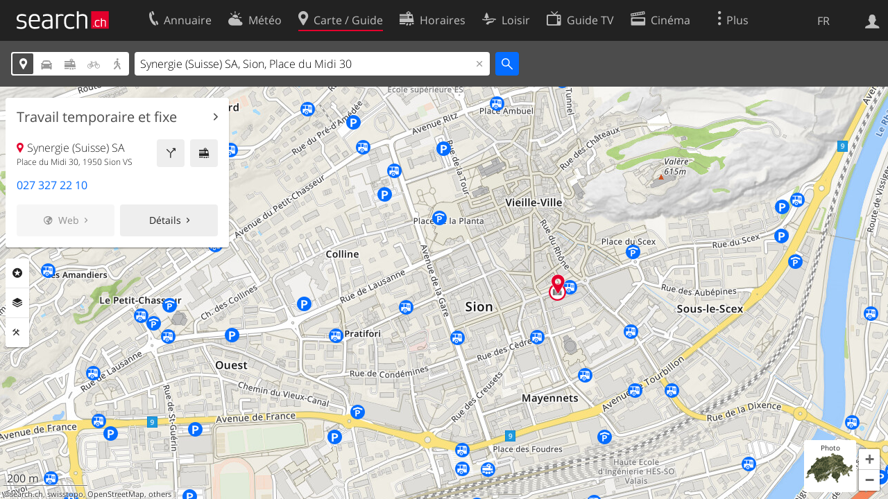

--- FILE ---
content_type: text/html; charset=utf-8
request_url: https://search.ch/map/Synergie-Suisse-SA,Sion,Place-du-Midi-30.fr.html
body_size: 9422
content:
<!DOCTYPE html>
<html lang="fr" class="no-js ua-os-mac">
<head><meta http-equiv="Content-Type" content="text/html; charset=utf-8">
<meta name="description" content="La carte interactive de la Suisse">
<link rel="shortcut icon" href="//search.ch/lib/favicon.ico?c=3">
<title>Carte suisse et guide routier - search.ch</title>
<script>document.documentElement.className = document.documentElement.className.replace(/(^|\s)no-js(\s|$)/, '$1js$2');</script>
<link rel="stylesheet" href="//search.ch/lib/itjs/?files=fonts.css,searchlib.css,jquery.fancybox.css,searchlib-full.css&amp;c=783148ac4a">
<link rel="stylesheet" href="/map/itjs/?files=leaflet.css,map.css,route-svg.css,jquery-ui.css,map-full.css,oev.css,oev-full.css&amp;c=b700ced4ce">
<meta name="viewport" content="initial-scale=1.0, user-scalable=0, width=device-width, minimal-ui=1, viewport-fit=cover">
<meta name="apple-mobile-web-app-title" content="Carte suisse et guide routier">
<meta name="theme-color" content="#000">
<meta name="google-adsense-account" content="ca-pub-3914417089986499">
<meta name="referrer" content="origin-when-cross-origin">
<link rel="apple-touch-icon-precomposed" href="//search.ch/lib/images/touch/map.png">
<meta name="msapplication-TileImage" content="//search.ch/lib/images/touch/map.png">
<meta name="msapplication-TileColor" content="#e4002c">
<link title="Carte suisse et guide routier" type="application/opensearchdescription+xml" rel="search" href="/map/opensearch.fr.xml">
<link rel="alternate" hreflang="x-default" title=" " href="https://search.ch/map/Synergie-Suisse-SA,Sion,Place-du-Midi-30">
<link rel="alternate" hreflang="fr" title="fr" href="https://search.ch/map/Synergie-Suisse-SA,Sion,Place-du-Midi-30.fr.html">
<link rel="alternate" hreflang="it" title="it" href="https://search.ch/map/Synergie-Suisse-SA,Sion,Place-du-Midi-30.it.html">
<link rel="alternate" hreflang="en" title="en" href="https://search.ch/map/Synergie-Suisse-SA,Sion,Place-du-Midi-30.en.html">
<script>window.dataLayer=[{"PageType":"Map","platform":"web","LoginType":"Visitor","Slot":"map","PageLanguage":"fr"}];</script>
<script>window.kameleoonQueue = window.kameleoonQueue || [];</script>
<script src="https://hm236qt78z.kameleoon.io/kameleoon.js" async fetchpriority="high"></script>
<meta property="og:image" content="//search.ch/map/chmap.jpg?base=7.3613289890892,46.231359686285&amp;layer=sym,fg,pois,copy,circle&amp;w=300&amp;h=300&amp;zoom=15&amp;poi=bergbahn,haltestelle,parking,viasuisse,zug&amp;tel_iquery=Synergie+(Suisse)+SA,+Sion,+Place+du+Midi+30&amp;pos=594035.33771678,119993.86020376">
<meta property="og:image:url" content="//search.ch/map/chmap.jpg?base=7.3613289890892,46.231359686285&amp;layer=sym,fg,pois,copy,circle&amp;w=300&amp;h=300&amp;zoom=15&amp;poi=bergbahn,haltestelle,parking,viasuisse,zug&amp;tel_iquery=Synergie+(Suisse)+SA,+Sion,+Place+du+Midi+30&amp;pos=594035.33771678,119993.86020376">
<meta property="og:image:width" content="300">
<meta property="og:image:height" content="300">
<meta property="og:image:type" content="image/jpeg">
</head>
<body class="sl-lang-fr ux-audit ua-os-mac ua-chrome fullscreen sl-service-map sl-service-map-mapresults"><div style="position:absolute"><noscript><img class="audit" alt="" style="width:0; height:0; border:0; padding:0" src="//search.ch/audit/NCP/map/fr/mapresults"></noscript><script>(new Image()).src = '//search.ch/audit/NCP/map/fr/mapresults?d=' + Math.random()</script>
</div>
<div><img class="sl-printonly sl-logo-print" alt="search.ch" src="//search.ch/lib/images/search-logo-print.svg?c=ae4bf65605"><div class="sl-nav-container sl-screenonly"><div class="sl-nav"><div class="sl-nav-inner"><a href="//search.ch/index.fr.html" title="Page d'accueil"><div id="sl-logo" class="sl-logo left"></div>
</a><div class="sl-login-container sl-form" id="sl-profile-badge-container"><a class="sl-profile-badge" href="#sl-login" title="Connexion"><span class="sl-icon-monospace sl-icon-profile"></span></a></div>
<div id="sl-language-selector" class="sl-language-selector-desktop"><div class="sl-language-list"><a href="//search.ch/map/Synergie-Suisse-SA,Sion,Place-du-Midi-30" class="sl_state_link">DE</a><a href="//search.ch/map/Synergie-Suisse-SA,Sion,Place-du-Midi-30.fr.html" class="sl_state_link sl-is-active">FR</a><a href="//search.ch/map/Synergie-Suisse-SA,Sion,Place-du-Midi-30.it.html" class="sl_state_link">IT</a><a href="//search.ch/map/Synergie-Suisse-SA,Sion,Place-du-Midi-30.en.html" class="sl_state_link">EN</a></div>
</div>
<ul class="sl-nav-items-container"><li class="sl-nav-item" data-moveable title="Annuaire suisse"><a id="sl-menu-link-tel" class="sl-menu-link sl-vertical-center" href="//search.ch/tel/index.fr.html"><span class="sl-icon-monospace sl-icon-service-tel"></span><span class="sl-menu-title">Annuaire</span></a></li><li class="sl-nav-item" data-moveable title=""><a id="sl-menu-link-meteo" class="sl-menu-link sl-vertical-center" href="//search.ch/meteo/index.fr.html"><span class="sl-icon-monospace sl-icon-service-meteo"></span><span class="sl-menu-title">Météo</span></a></li><li class="sl-nav-item sl-menu-active" data-moveable title="Carte suisse et guide routier"><a id="sl-menu-link-map" class="sl-menu-link sl-vertical-center" href="//search.ch/map/index.fr.html"><span class="sl-icon-monospace sl-icon-service-map"></span><span class="sl-menu-title">Carte / Guide</span></a></li><li class="sl-nav-item" data-moveable title="Horaires avec les transports publics"><a id="sl-menu-link-oev" class="sl-menu-link sl-vertical-center" href="//search.ch/horaire/index.fr.html"><span class="sl-icon-monospace sl-icon-service-oev"></span><span class="sl-menu-title">Horaires</span></a></li><li class="sl-nav-item" data-moveable title="Loisir"><a id="sl-menu-link-freizeit" class="sl-menu-link sl-vertical-center" href="//search.ch/loisir/index.fr.html"><span class="sl-icon-monospace sl-icon-service-freizeit"></span><span class="sl-menu-title">Loisir</span></a></li><li class="sl-nav-item" data-moveable title="Programme TV"><a id="sl-menu-link-tv" class="sl-menu-link sl-vertical-center" href="//search.ch/tv/index.fr.html"><span class="sl-icon-monospace sl-icon-service-tv"></span><span class="sl-menu-title">Guide TV</span></a></li><li class="sl-nav-item" data-moveable title="Actualité cinéma"><a id="sl-menu-link-kino" class="sl-menu-link sl-vertical-center" href="//search.ch/cine/index.fr.html"><span class="sl-icon-monospace sl-icon-service-kino"></span><span class="sl-menu-title">Cinéma</span></a></li><li class="sl-nav-item" data-moveable title="Rapport de neige pour plus de 200 stations de ski de Suisse"><a id="sl-menu-link-meteo/snow" class="sl-menu-link sl-vertical-center" href="//search.ch/meteo/snow.fr.html"><span class="sl-icon-monospace sl-icon-service-snow"></span><span class="sl-menu-title">Neige</span></a></li><li class="sl-nav-item" data-moveable title="Recherche du Web"><a id="sl-menu-link-web" class="sl-menu-link sl-vertical-center" href="//search.ch/web/index.fr.html"><span class="sl-icon-monospace sl-icon-service-web"></span><span class="sl-menu-title">Web</span></a></li><li class="sl-nav-item" data-moveable title=""><a id="sl-menu-link-app" class="sl-menu-link sl-vertical-center" href="//search.ch/app/index.fr.html"><span class="sl-icon-monospace sl-icon-service-app"></span><span class="sl-menu-title">Apps</span></a></li><li class="sl-nav-item"><a id="sl-more-link" class="sl-menu-link sl-vertical-center" href="#sl-flyout-menu"><span class="sl-icon-monospace sl-icon-more"></span><span class="sl-menu-title">Plus</span></a></li></ul>
<div id="sl-login" class="sl-login-container sl-form"><form method="post" action="//login.search.ch/login.fr.html"><ul class="sl-floatlist"><li class="sl-floatlist-newline spacer"><a class="sl-text-link" href="//login.search.ch/settings/services.fr.html?f=https%3A%2F%2Fsearch.ch%2Fmap%2FSynergie-Suisse-SA,Sion,Place-du-Midi-30.fr.html"><span>Données personnelles »</span></a></li>
<li class="sl-floatlist-newline sl-readtext">Connexion:</li>
<li class="sl-login-input"><input type="text" placeholder="Nom d'utilisateur" name="LoginName" tabindex="1"><div class="sl-form-row-field-action-right sl-icon-clear" style="display:none"></div>
</li>
<li class="sl-login-input"><input type="password" placeholder="Mot de passe" name="Password" tabindex="1"><input type="hidden" name="Token" value="03fdb8ee957f8a184637ba71aa1e3b0e"><div class="sl-form-row-field-action-right sl-icon-clear" style="display:none"></div>
</li>
<li class="sl-floatlist-newline spacer"><input type="hidden" name="f" value="https://search.ch/map/Synergie-Suisse-SA,Sion,Place-du-Midi-30.fr.html"><input type="submit" class="" value="OK" tabindex="1"></li>
<li><a class="sl-text-link" href="//login.search.ch/register.fr.html?f=https%3A%2F%2Fsearch.ch%2Fmap%2FSynergie-Suisse-SA,Sion,Place-du-Midi-30.fr.html"><span>Enregistrer</span></a></li>
<li class="sl-floatlist-newline spacer"><a class="sl-text-link" href="//login.search.ch/forgotpassword.fr.html?f=https%3A%2F%2Fsearch.ch%2Fmap%2FSynergie-Suisse-SA,Sion,Place-du-Midi-30.fr.html"><span>Oublié le mot de passe</span></a></li>
<li class="sl-floatlist-newline sl-readtext">ou</li>
<li class="sl-floatlist-newline socialbutton"><a rel="nofollow" class="sl-sociallogin-localch sl-text-link sl-button" href="//login.search.ch/login/localch.fr.html?f=https%3A%2F%2Fsearch.ch%2Fmap%2FSynergie-Suisse-SA,Sion,Place-du-Midi-30.fr.html&amp;mode=login&amp;nonce=1768996940g7e51bfcc19811beda43e27b24837a09eg843ffcf95a8bc46a22ccbd631d3dcec9602a411a861d187549f8940b190e10fag0ca9073403ff3dc5a0fcc0e3dadb4a94" data-state="{&quot;forward_url&quot;:&quot;https:\/\/search.ch\/map\/Synergie-Suisse-SA,Sion,Place-du-Midi-30.fr.html&quot;,&quot;mode&quot;:&quot;login&quot;}" data-nonce="1768996940g7e51bfcc19811beda43e27b24837a09eg843ffcf95a8bc46a22ccbd631d3dcec9602a411a861d187549f8940b190e10fag0ca9073403ff3dc5a0fcc0e3dadb4a94"><img class="sl-share-icon" src="//search.ch/lib/images/social/localch.svg?c=141c7389a2" alt=""><span>Connecter avec local.ch</span></a></li>
<li class="sl-floatlist-newline socialbutton"><a rel="nofollow" class="sl-sociallogin-apple sl-text-link sl-button" href="//login.search.ch/login/apple.fr.html?f=https%3A%2F%2Fsearch.ch%2Fmap%2FSynergie-Suisse-SA,Sion,Place-du-Midi-30.fr.html&amp;mode=login&amp;nonce=1768996940g7e51bfcc19811beda43e27b24837a09eg843ffcf95a8bc46a22ccbd631d3dcec9602a411a861d187549f8940b190e10fag0ca9073403ff3dc5a0fcc0e3dadb4a94" data-state="{&quot;forward_url&quot;:&quot;https:\/\/search.ch\/map\/Synergie-Suisse-SA,Sion,Place-du-Midi-30.fr.html&quot;,&quot;mode&quot;:&quot;login&quot;}" data-nonce="1768996940g7e51bfcc19811beda43e27b24837a09eg843ffcf95a8bc46a22ccbd631d3dcec9602a411a861d187549f8940b190e10fag0ca9073403ff3dc5a0fcc0e3dadb4a94"><img class="sl-share-icon" src="//search.ch/lib/images/social/apple.svg?c=ef7e622b8b" alt=""><span>Connecter avec Apple</span></a></li>
<li class="sl-floatlist-newline socialbutton"><a rel="nofollow" class="sl-sociallogin-facebook sl-text-link sl-button" href="//login.search.ch/login/facebook.fr.html?f=https%3A%2F%2Fsearch.ch%2Fmap%2FSynergie-Suisse-SA,Sion,Place-du-Midi-30.fr.html&amp;mode=login&amp;nonce=1768996940g7e51bfcc19811beda43e27b24837a09eg843ffcf95a8bc46a22ccbd631d3dcec9602a411a861d187549f8940b190e10fag0ca9073403ff3dc5a0fcc0e3dadb4a94" data-state="{&quot;forward_url&quot;:&quot;https:\/\/search.ch\/map\/Synergie-Suisse-SA,Sion,Place-du-Midi-30.fr.html&quot;,&quot;mode&quot;:&quot;login&quot;}" data-nonce="1768996940g7e51bfcc19811beda43e27b24837a09eg843ffcf95a8bc46a22ccbd631d3dcec9602a411a861d187549f8940b190e10fag0ca9073403ff3dc5a0fcc0e3dadb4a94"><img class="sl-share-icon" src="//search.ch/lib/images/social/facebook.svg?c=f912f2fa26" alt=""><span>Connecter avec Facebook</span></a></li>
<li class="sl-floatlist-newline socialbutton"><a rel="nofollow" class="sl-sociallogin-google sl-text-link sl-button" href="//login.search.ch/login/google.fr.html?f=https%3A%2F%2Fsearch.ch%2Fmap%2FSynergie-Suisse-SA,Sion,Place-du-Midi-30.fr.html&amp;mode=login&amp;nonce=1768996940g7e51bfcc19811beda43e27b24837a09eg843ffcf95a8bc46a22ccbd631d3dcec9602a411a861d187549f8940b190e10fag0ca9073403ff3dc5a0fcc0e3dadb4a94" data-state="{&quot;forward_url&quot;:&quot;https:\/\/search.ch\/map\/Synergie-Suisse-SA,Sion,Place-du-Midi-30.fr.html&quot;,&quot;mode&quot;:&quot;login&quot;}" data-nonce="1768996940g7e51bfcc19811beda43e27b24837a09eg843ffcf95a8bc46a22ccbd631d3dcec9602a411a861d187549f8940b190e10fag0ca9073403ff3dc5a0fcc0e3dadb4a94"><img class="sl-share-icon" src="//search.ch/lib/images/social/google.svg?c=5ea4cb398a" alt=""><span>Connecter avec Google</span></a></li>
<li class="sl-floatlist-newline socialbutton"><a rel="nofollow" class="sl-sociallogin-linkedin sl-text-link sl-button" href="//login.search.ch/login/linkedin.fr.html?f=https%3A%2F%2Fsearch.ch%2Fmap%2FSynergie-Suisse-SA,Sion,Place-du-Midi-30.fr.html&amp;mode=login&amp;nonce=1768996940g7e51bfcc19811beda43e27b24837a09eg843ffcf95a8bc46a22ccbd631d3dcec9602a411a861d187549f8940b190e10fag0ca9073403ff3dc5a0fcc0e3dadb4a94" data-state="{&quot;forward_url&quot;:&quot;https:\/\/search.ch\/map\/Synergie-Suisse-SA,Sion,Place-du-Midi-30.fr.html&quot;,&quot;mode&quot;:&quot;login&quot;}" data-nonce="1768996940g7e51bfcc19811beda43e27b24837a09eg843ffcf95a8bc46a22ccbd631d3dcec9602a411a861d187549f8940b190e10fag0ca9073403ff3dc5a0fcc0e3dadb4a94"><img class="sl-share-icon" src="//search.ch/lib/images/social/linkedin.svg?c=c1b8d81f93" alt=""><span>Connecter avec LinkedIn</span></a></li>
<li class="sl-floatlist-newline sl-readtext sl-smaller">Veuillez noter que notre nouvelle déclaration relative à la <a href="//search.ch/privacy.fr.html">protection des données</a> ainsi que nos <a href="//search.ch/terms.fr.html">conditions d'utilisation</a> modifiées sont applicables.</li>
</ul>
</form>
</div>
</div>
</div>
<div id="sl-service-form-container" class="sl-screenonly"><div class="sl-service-form"><div id="map-form-mode" class="sl-toggle sl-icon-font"><div class="sl-toggle-thumb" style="width:20%; left:0%"></div>
<div data-id="a" data-value="map" title="Localité" style="left:0%; width:20%" class="sl-toggle-option sl-toggle-a sl-is-on"><a onclick="return false" tabindex="1" href="/map/Synergie-Suisse-SA,Sion,Place-du-Midi-30.fr.html"></a></div>
<div data-id="b" data-value="car" title="Route: En voiture" style="left:20%; width:20%" class="sl-toggle-option sl-toggle-b"><a onclick="return false" tabindex="1" href="/map/Synergie-Suisse-SA,Sion,Place-du-Midi-30.fr.html?mode=car"></a></div>
<div data-id="c" data-value="oev" title="Route: Avec transports publics" style="left:40%; width:20%" class="sl-toggle-option sl-toggle-c"><a onclick="return false" tabindex="1" href="/map/Synergie-Suisse-SA,Sion,Place-du-Midi-30.fr.html?mode=oev"></a></div>
<div class="map-bicycle-help sl-toggle-option sl-toggle-d" data-id="d" data-value="bicycle" title="Route: En vélo" style="left:60%; width:20%"><a onclick="return false" tabindex="1" href="/map/Synergie-Suisse-SA,Sion,Place-du-Midi-30.fr.html?mode=bicycle"></a></div>
<div data-id="e" data-value="pedestrian" title="Route: A pieds" style="left:80%; width:20%" class="sl-toggle-option sl-toggle-e"><a onclick="return false" tabindex="1" href="/map/Synergie-Suisse-SA,Sion,Place-du-Midi-30.fr.html?mode=pedestrian"></a></div>
<input type="hidden" name="mode" value="map"></div>
<form id="map_form" class="map-toggle-form " action="/map/index.fr.html"><input class="sl-time-input" type="hidden" name="time"><input class="sl-date-input" type="hidden" name="date"><input type="hidden" name="time_type"><input type="hidden" name="from"><div class="sl-form-row-field"><input id="map-address" name="q" value="Synergie (Suisse) SA, Sion, Place du Midi 30" type="text" placeholder="Adresse" tabindex="1"><div class="sl-form-row-field-action-right sl-icon-clear" style="display:none"></div>
<div id="map-address-completion"></div>
</div>
<input class="sl-icon-font" type="submit" value="" tabindex="1"><div style="clear:both"></div>
<input class="input-poi" type="hidden" name="poi"><input class="input-layer" type="hidden" name="layer"><input class="input-near" type="hidden" name="near" value="594036,119994"><input class="input-bbox" type="hidden" name="bbox"></form>
<form id="car_form" class="map-toggle-form map-route-form sl-is-hidden" action="/map/index.fr.html"><input class="sl-time-input" type="hidden" name="time"><input class="sl-date-input" type="hidden" name="date"><input type="hidden" name="time_type"><div><div class="sl-route-form"><div class="sl-form-row"><div class="sl-form-row-field"><input class="sl-form-row-field-action-tail sl-route-from sl-route-input" id="car-from" name="from" placeholder="De" type="text" tabindex="1"><div class="sl-form-row-field-action-right sl-icon-clear" style="display:none"></div>
</div>
<a class="sl-form-row-action sl-icon-oev-dirswitch-horizontal sl-dirswitch" title="Sens inverse" href="#"></a><div class="sl-form-row-field"><input class="sl-form-row-field-action-tail sl-route-to sl-route-input" id="car-to" name="to" value="Synergie (Suisse) SA, Sion, Place du Midi 30" placeholder="À" type="text" tabindex="1"><div class="sl-form-row-field-action-right sl-icon-clear" style="display:none"></div>
</div>
<a class="sl-form-row-action sl-icon-plus" href="#" title="Entrer point de passage"> Via</a><input class="sl-icon-font left" type="submit" value="" tabindex="1"><input class="input-poi" type="hidden" name="poi"><input class="input-layer" type="hidden" name="layer"><div style="clear:both"></div>
</div>
<div class="sl-route-via-prototype"><div class="sl-form-row"><div class="sl-form-row-field"><input class="sl-form-row-field-action-tail sl-route-via" id="car-via-0" name="via[]" disabled="disabled" type="text" tabindex="1"><div class="sl-form-row-field-action-right sl-icon-clear" style="display:none"></div>
<div class="sl-label-inside">Via:</div>
</div>
<a class="sl-form-row-action sl-icon-close" href="#"></a></div>
</div>
<div style="clear:both"></div>
<div style="padding-top:0.3125em" class="sl-form-row sl-form-row-checkbox"><label><input type="checkbox" class="sl-checkbox" name="avoidhighways" tabindex="1">Éviter les autoroutes</label></div>
</div>
<input type="hidden" name="mode" value="car"><div style="clear:both"></div>
</div>
</form>
<form id="pedestrian_form" class="map-toggle-form map-route-form sl-is-hidden" action="/map/index.fr.html"><input class="sl-time-input" type="hidden" name="time"><input class="sl-date-input" type="hidden" name="date"><input type="hidden" name="time_type"><div><div class="sl-route-form"><div class="sl-form-row"><div class="sl-form-row-field"><input class="sl-form-row-field-action-tail sl-route-from sl-route-input" id="pedestrian-from" name="from" placeholder="De" type="text" tabindex="1"><div class="sl-form-row-field-action-right sl-icon-clear" style="display:none"></div>
</div>
<a class="sl-form-row-action sl-icon-oev-dirswitch-horizontal sl-dirswitch" title="Sens inverse" href="#"></a><div class="sl-form-row-field"><input class="sl-form-row-field-action-tail sl-route-to sl-route-input" id="pedestrian-to" name="to" value="Synergie (Suisse) SA, Sion, Place du Midi 30" placeholder="À" type="text" tabindex="1"><div class="sl-form-row-field-action-right sl-icon-clear" style="display:none"></div>
</div>
<a class="sl-form-row-action sl-icon-plus" href="#" title="Entrer point de passage"> Via</a><input class="sl-icon-font left" type="submit" value="" tabindex="1"><input class="input-poi" type="hidden" name="poi"><input class="input-layer" type="hidden" name="layer"><div style="clear:both"></div>
</div>
<div class="sl-route-via-prototype"><div class="sl-form-row"><div class="sl-form-row-field"><input class="sl-form-row-field-action-tail sl-route-via" id="pedestrian-via-0" name="via[]" disabled="disabled" type="text" tabindex="1"><div class="sl-form-row-field-action-right sl-icon-clear" style="display:none"></div>
<div class="sl-label-inside">Via:</div>
</div>
<a class="sl-form-row-action sl-icon-close" href="#"></a></div>
</div>
<div style="clear:both"></div>
</div>
<input type="hidden" name="mode" value="pedestrian"><div style="clear:both"></div>
</div>
</form>
<form id="bicycle_form" class="map-toggle-form map-route-form sl-is-hidden" action="/map/index.fr.html"><input class="sl-time-input" type="hidden" name="time"><input class="sl-date-input" type="hidden" name="date"><input type="hidden" name="time_type"><div><div class="sl-route-form"><div class="sl-form-row"><div class="sl-form-row-field"><input class="sl-form-row-field-action-tail sl-route-from sl-route-input" id="bicycle-from" name="from" placeholder="De" type="text" tabindex="1"><div class="sl-form-row-field-action-right sl-icon-clear" style="display:none"></div>
</div>
<a class="sl-form-row-action sl-icon-oev-dirswitch-horizontal sl-dirswitch" title="Sens inverse" href="#"></a><div class="sl-form-row-field"><input class="sl-form-row-field-action-tail sl-route-to sl-route-input" id="bicycle-to" name="to" value="Synergie (Suisse) SA, Sion, Place du Midi 30" placeholder="À" type="text" tabindex="1"><div class="sl-form-row-field-action-right sl-icon-clear" style="display:none"></div>
</div>
<a class="sl-form-row-action sl-icon-plus" href="#" title="Entrer point de passage"> Via</a><input class="sl-icon-font left" type="submit" value="" tabindex="1"><input class="input-poi" type="hidden" name="poi"><input class="input-layer" type="hidden" name="layer"><div style="clear:both"></div>
</div>
<div class="sl-route-via-prototype"><div class="sl-form-row"><div class="sl-form-row-field"><input class="sl-form-row-field-action-tail sl-route-via" id="bicycle-via-0" name="via[]" disabled="disabled" type="text" tabindex="1"><div class="sl-form-row-field-action-right sl-icon-clear" style="display:none"></div>
<div class="sl-label-inside">Via:</div>
</div>
<a class="sl-form-row-action sl-icon-close" href="#"></a></div>
</div>
<div style="clear:both"></div>
</div>
<input type="hidden" name="mode" value="bicycle"><div style="clear:both"></div>
</div>
</form>
<form id="oev_form" class="map-toggle-form map-route-form sl-is-hidden oev-autocomplete geolocate_empty_field" action="/map/index.fr.html"><div><div class="oev-forms"><div class="sl-route-form"><div class="sl-form-row"><div class="sl-form-row-field"><input class="sl-form-row-field-action-both sl-route-from sl-route-input" id="oev-from" name="from" placeholder="De (ici)" type="text" tabindex="1"><div class="sl-form-row-field-action-left sl-icon-position"></div>
<div class="sl-form-row-field-action-right sl-icon-clear" style="display:none"></div>
</div>
<a class="sl-form-row-action sl-icon-oev-dirswitch-horizontal sl-dirswitch" title="Sens inverse" href="#"></a><div class="sl-form-row-field"><input class="sl-form-row-field-action-both sl-route-to sl-route-input" id="oev-to" name="to" value="Synergie (Suisse) SA, Sion, Place du Midi 30" placeholder="À" type="text" tabindex="1"><div class="sl-form-row-field-action-left sl-icon-position"></div>
<div class="sl-form-row-field-action-right sl-icon-clear" style="display:none"></div>
</div>
<a class="sl-form-row-action sl-icon-plus" href="#" title="Entrer point de passage"> Via</a><div style="clear:both"></div>
</div>
<div class="sl-route-via-prototype"><div class="sl-form-row"><div class="sl-form-row-field"><input class="sl-form-row-field-action-tail sl-route-via" id="oev-via-0" name="via[]" disabled="disabled" type="text" tabindex="1"><div class="sl-form-row-field-action-right sl-icon-clear" style="display:none"></div>
<div class="sl-label-inside">Via:</div>
</div>
<a class="sl-form-row-action sl-icon-close" href="#"></a></div>
</div>
<div style="clear:both"></div>
</div>
<div class="sl-form-row sl-datemode-form-row sl-form-row-last"><div class="sl-form-row-field"><div id="oev-time" class="sl-time"><input class="sl-time-input sl-field-optional" name="time" value="" placeholder="Maintenant" type="text" tabindex="1"><div class="sl-form-row-field-action-prevnext"><a class="prev" href="#"><span class="sl-icon-left"></span></a><a class="next" href="#"><span class="sl-icon-right"></span></a></div>
</div>
</div>
<div class="sl-form-row-field"><div id="oev-date" class="sl-date"><input type="text" class="sl-date-input sl-field-optional" name="date" data-mindate="January 21, 2026 00:00:00" data-maxdate="December 12, 2026 00:00:00" value="" placeholder="Aujourd'hui" tabindex="1"><div class="sl-form-row-field-action-prevnext"><a class="prev" href="#"><span class="sl-icon-left"></span></a><a class="next" href="#"><span class="sl-icon-right"></span></a></div>
</div>
</div>
<div class="sl-toggle oev-mode-toggle"><div class="sl-toggle-thumb" style="width:50%; left:0%"></div>
<div data-id="a" data-value="depart" style="left:0%; width:50%" class="sl-toggle-option sl-toggle-a sl-is-on"><a onclick="return false" tabindex="1" href="/map/Synergie-Suisse-SA,Sion,Place-du-Midi-30.fr.html?time_type=depart">Départ</a></div>
<div data-id="b" data-value="arrival" style="left:50%; width:50%" class="sl-toggle-option sl-toggle-b"><a onclick="return false" tabindex="1" href="/map/Synergie-Suisse-SA,Sion,Place-du-Midi-30.fr.html?time_type=arrival">Arrivée</a></div>
<input type="hidden" name="time_type" value="depart"></div>
<input class="sl-icon-font sl-form-row-action" type="submit" value="" tabindex="1"></div>
</div>
<div class="oev-form-toggle"><a class="sl-button" href="/map/stop.fr.html"><span class="sl-icon-service-departures">&nbsp;Départs</span></a></div>
<input type="hidden" name="mode" value="oev"><input class="input-poi" type="hidden" name="poi"><input class="input-layer" type="hidden" name="layer"><div style="clear:both"></div>
</div>
</form>
<div style="clear:both"></div>
<div style="display:none" class="geolookup-in-progress"><img alt="waiting" src="//search.ch/lib/images/spinner-4c4c4c.gif?c=af309c83e0">Emplacement actuel est déterminé...</div>
</div>
</div>
</div>
<div class="sl-content sl-cards-container"><div id="mapcontainer"><ul id="map-contextmenu" class="map-stop-propagation"><li class="map-set-from"><a href="#">Itinéraire à partir de ce lieu</a></li>
<li class="map-set-to"><a href="#">Itinéraire vers ce lieu</a></li>
<li class="map-add-via"><a href="#">Entrer point de passage</a></li>
<li class="map-show-coordinates"><a href="#">Afficher les coordonnées</a></li>
</ul>
<noscript><img src="//search.ch/map/chmap.jpg?base=7.3613289890892,46.231359686285&amp;layer=sym,fg,pois,copy,circle&amp;w=800&amp;h=600&amp;zoom=15&amp;poi=bergbahn,haltestelle,parking,viasuisse,zug&amp;tel_iquery=Synergie+(Suisse)+SA,+Sion,+Place+du+Midi+30&amp;pos=594035.33771678,119993.86020376" alt=""></noscript></div>
<div id="map-center-position"></div>
<div id="map-overlay-left" class="sl-screenonly"><div class="map-message-container"></div>
<div class="sl-card map-info-card"><div data-center="{&quot;base&quot;:&quot;594036,119994&quot;,&quot;base_url&quot;:&quot;/594036,119994.fr.html&quot;,&quot;marker&quot;:true,&quot;zi&quot;:0,&quot;x&quot;:594036.0,&quot;y&quot;:119994.0,&quot;drawing&quot;:&quot;&quot;,&quot;additional_poi&quot;:null,&quot;mode&quot;:&quot;map&quot;,&quot;q&quot;:null,&quot;time&quot;:null,&quot;date&quot;:null,&quot;layer&quot;:null,&quot;base_type&quot;:&quot;poi&quot;,&quot;telparams&quot;:&quot;&amp;tel_iquery=Synergie+(Suisse)+SA,+Sion,+Place+du+Midi+30&quot;,&quot;tel_cats&quot;:[],&quot;lz&quot;:15,&quot;lon&quot;:7.361329,&quot;lat&quot;:46.23136}" data-poi_id="165a2538f00c72f8-tel" class="sl-card-inner"><header class="map-poi-header"><h2 class="sl-card-header-title"><a data-stats="" class="sl-icon-card-go" href="//search.ch/tel/sion/place-du-midi-30/synergie-sa.fr.html">Travail temporaire et fixe</a></h2>
</header>
<div class="sl-card-body map-card-with-buttons active"><a data-stats="" class="sl-button sl-square-button sl-icon-service-oev map-directions-button" href="//search.ch/horaire/..Synergie-Suisse-SA,Sion,Place-du-Midi-30.fr.html" title="Horaire" data-address="Synergie (Suisse) SA, Sion, Place du Midi 30" data-fromto="to"></a><a data-stats="" class="sl-button sl-square-button sl-icon-service-route map-directions-button" href="//search.ch/map/..Synergie-Suisse-SA,Sion,Place-du-Midi-30.fr.html" title="Route" data-address="Synergie (Suisse) SA, Sion, Place du Midi 30" data-fromto="to"></a><p class="map-location-name sl-icon-service-map">Synergie (Suisse) SA</p>
<p class="map-location-address">Place du Midi 30, 1950 Sion VS</p>
</div>
<div class="sl-card-body"><p class="phone_number"><a data-stats="" href="tel:+41273272210" title="Appeler" class="value">027 327 22 10</a></p>
<ul class="sl-flexlist sl-buttons"><li><a data-stats="" class="sl-button sl-icon-right-small-after sl-icon-website sl-disabled" href="#">Web</a></li>
<li><a data-stats="" class="sl-button sl-icon-right-small-after" href="//search.ch/tel/sion/place-du-midi-30/synergie-sa.fr.html">Détails</a></li>
</ul>
</div>
</div>
</div>
<section class="sl-card map-settings sl-notextselect minimized"><div class="sl-card-inner"><div class="sl-card-body"><ul class="map-settings-list"><li class="map-setting-with-sub-settings map-setting-title map-settings-poi"><label class="sl-icon-poi">Rubriques</label><ul class="map-settings-list map-setting-pois"><li class="map-setting-with-sub-settings"><label><input class="map-settings-checkbox map-settings-checkbox-main  map-setting-color-blue" type="checkbox" data-poitype="verkehr" tabindex="1"></label><span>Trafic</span><ul class="map-sub-settings-list"><li><label><input class="map-settings-checkbox" type="checkbox" data-poitype="zug" tabindex="1"><img src="//search.ch/map/images/icons/zug.svg?c=3e829f4982" alt="">Train</label></li>
<li><label><input class="map-settings-checkbox" type="checkbox" data-poitype="haltestelle" tabindex="1"><img src="//search.ch/map/images/icons/haltestelle.svg?c=fa2d2d0184" alt="">Tram/bus</label></li>
<li><label><input class="map-settings-checkbox" type="checkbox" data-poitype="bergbahn" tabindex="1"><img src="//search.ch/map/images/icons/bergbahn.svg?c=0f9a07f32e" alt="">Télécabine</label></li>
<li><label><input class="map-settings-checkbox" type="checkbox" data-poitype="parking" tabindex="1"><img src="//search.ch/map/images/icons/parking.svg?c=2190b965f7" alt="">Parking</label></li>
<li><label><input class="map-settings-checkbox" type="checkbox" data-poitype="viasuisse" tabindex="1"><img src="//search.ch/map/images/icons/viasuisse.svg?c=4de1909677" alt="">Inforoute</label></li>
<li><label><input class="map-settings-checkbox" type="checkbox" data-poitype="velo" tabindex="1"><img src="//search.ch/map/images/icons/velo.svg?c=5ab18c7523" alt="">Vélos/E-Scooters</label></li>
<li><label><input class="map-settings-checkbox" type="checkbox" data-poitype="mobility" tabindex="1"><img src="//search.ch/map/images/icons/mobility.svg?c=e501911fb2" alt="">Mobility</label></li>
</ul>
</li>
<li class="map-setting-with-sub-settings"><label><input class="map-settings-checkbox map-settings-checkbox-main  map-setting-color-teal" type="checkbox" data-poitype="gastro" tabindex="1"></label><span>Gastronomie</span><ul class="map-sub-settings-list"><li><label><input class="map-settings-checkbox" type="checkbox" data-poitype="bar" tabindex="1"><img src="//search.ch/map/images/icons/bar.svg?c=c063a2f865" alt="">Bar</label></li>
<li><label><input class="map-settings-checkbox" type="checkbox" data-poitype="cafe" tabindex="1"><img src="//search.ch/map/images/icons/cafe.svg?c=e0d552d6a1" alt="">Café</label></li>
<li><label><input class="map-settings-checkbox" type="checkbox" data-poitype="hotel" tabindex="1"><img src="//search.ch/map/images/icons/hotel.svg?c=0ab4b2e6e7" alt="">Hôtel</label></li>
<li><label><input class="map-settings-checkbox" type="checkbox" data-poitype="restaurant" tabindex="1"><img src="//search.ch/map/images/icons/restaurant.svg?c=6ec839725a" alt="">Restaurant</label></li>
</ul>
</li>
<li class="map-setting-with-sub-settings"><label><input class="map-settings-checkbox map-settings-checkbox-main  map-setting-color-purple" type="checkbox" data-poitype="kultur" tabindex="1"></label><span>Culture/loisirs</span><ul class="map-sub-settings-list"><li><label><input class="map-settings-checkbox" type="checkbox" data-poitype="kino" tabindex="1"><img src="//search.ch/map/images/icons/kino.svg?c=5ee7741cbf" alt="">Cinéma</label></li>
<li><label><input class="map-settings-checkbox" type="checkbox" data-poitype="museum" tabindex="1"><img src="//search.ch/map/images/icons/museum.svg?c=099a7cf53a" alt="">Musée</label></li>
<li><label><input class="map-settings-checkbox" type="checkbox" data-poitype="theater" tabindex="1"><img src="//search.ch/map/images/icons/theater.svg?c=ed0cce98c8" alt="">Théâtre</label></li>
<li><label><input class="map-settings-checkbox" type="checkbox" data-poitype="tour" tabindex="1"><img src="//search.ch/map/images/icons/tour.svg?c=42aa2842bb" alt="">Excursions</label></li>
<li><label><input class="map-settings-checkbox" type="checkbox" data-poitype="feuerstelle" tabindex="1"><img src="//search.ch/map/images/icons/feuerstelle.svg?c=5d8fcd4ac9" alt="">Foyer</label></li>
<li><label><input class="map-settings-checkbox" type="checkbox" data-poitype="spielplatz" tabindex="1"><img src="//search.ch/map/images/icons/spielplatz.svg?c=7f0f0dca28" alt="">Parc de jeux</label></li>
<li><label><input class="map-settings-checkbox" type="checkbox" data-poitype="bad" tabindex="1"><img src="//search.ch/map/images/icons/bad.svg?c=d2af0cfb2e" alt="">Piscine</label></li>
<li><label><input class="map-settings-checkbox" type="checkbox" data-poitype="camping" tabindex="1"><img src="//search.ch/map/images/icons/camping.svg?c=e40d2b6d10" alt="">Terrain de camping</label></li>
</ul>
</li>
<li class="map-setting-with-sub-settings"><label><input class="map-settings-checkbox map-settings-checkbox-main  map-setting-color-orange" type="checkbox" data-poitype="gebaeude" tabindex="1"></label><span>Bâtiments publics</span><ul class="map-sub-settings-list"><li><label><input class="map-settings-checkbox" type="checkbox" data-poitype="kirche" tabindex="1"><img src="//search.ch/map/images/icons/kirche.svg?c=16ce6d9e6e" alt="">Église</label></li>
<li><label><input class="map-settings-checkbox" type="checkbox" data-poitype="polizei" tabindex="1"><img src="//search.ch/map/images/icons/polizei.svg?c=e1adea30d4" alt="">Police</label></li>
<li><label><input class="map-settings-checkbox" type="checkbox" data-poitype="schule" tabindex="1"><img src="//search.ch/map/images/icons/schule.svg?c=e52d584e17" alt="">École, uni</label></li>
<li><label><input class="map-settings-checkbox" type="checkbox" data-poitype="spital" tabindex="1"><img src="//search.ch/map/images/icons/spital.svg?c=9379e84379" alt="">Hôpital</label></li>
<li><label><input class="map-settings-checkbox" type="checkbox" data-poitype="verwaltung" tabindex="1"><img src="//search.ch/map/images/icons/verwaltung.svg?c=fdbc5b3a22" alt="">Administration</label></li>
</ul>
</li>
<li class="map-setting-with-sub-settings"><label><input class="map-settings-checkbox map-settings-checkbox-main  map-setting-color-yellow" type="checkbox" data-poitype="service" tabindex="1"></label><span>Shopping/service</span><ul class="map-sub-settings-list"><li><label><input class="map-settings-checkbox" type="checkbox" data-poitype="apotheke" tabindex="1"><img src="//search.ch/map/images/icons/apotheke.svg?c=1cdc6b145f" alt="">Pharmacie</label></li>
<li><label><input class="map-settings-checkbox" type="checkbox" data-poitype="geldautomat" tabindex="1"><img src="//search.ch/map/images/icons/geldautomat.svg?c=9f7fffc83c" alt="">Bancomat</label></li>
<li><label><input class="map-settings-checkbox" type="checkbox" data-poitype="post" tabindex="1"><img src="//search.ch/map/images/icons/post.svg?c=9e6029e3fc" alt="">Poste</label></li>
<li><label><input class="map-settings-checkbox" type="checkbox" data-poitype="shop" tabindex="1"><img src="//search.ch/map/images/icons/shop.svg?c=be9890b175" alt="">Magasin</label></li>
<li><label><input class="map-settings-checkbox" type="checkbox" data-poitype="tankstelle" tabindex="1"><img src="//search.ch/map/images/icons/tankstelle.svg?c=52c66fcb7c" alt="">Station-service </label></li>
<li><label><input class="map-settings-checkbox" type="checkbox" data-poitype="ladestation" tabindex="1"><img src="//search.ch/map/images/icons/ladestation.svg?c=b64fbc2cf0" alt="">Station de recharge voiture électrique</label></li>
</ul>
</li>
<li class="map-setting-with-sub-settings"><label><input class="map-settings-checkbox map-settings-checkbox-main  map-setting-color-green" type="checkbox" data-poitype="geo" tabindex="1"></label><span>Geo</span><ul class="map-sub-settings-list"><li><label><input class="map-settings-checkbox" type="checkbox" data-poitype="pass" tabindex="1"><img src="//search.ch/map/images/icons/pass.svg?c=8af2110fb2" alt="">Cols</label></li>
<li><label><input class="map-settings-checkbox" type="checkbox" data-poitype="wasserfall" tabindex="1"><img src="//search.ch/map/images/icons/wasserfall.svg?c=efc77f5dc8" alt="">Cascades</label></li>
<li><label><input class="map-settings-checkbox" type="checkbox" data-poitype="webcam" tabindex="1"><img src="//search.ch/map/images/icons/webcam.svg?c=67a4a577ec" alt="">Webcam</label></li>
<li><label><input class="map-settings-checkbox" type="checkbox" data-poitype="wikipedia" tabindex="1"><img src="//search.ch/map/images/icons/wikipedia.svg?c=77c05ff5ea" alt="">Wikipedia</label></li>
</ul>
</li>
</ul>
</li>
<li class="map-setting-with-sub-settings map-setting-title map-settings-layer"><label class="sl-icon-layer">Couches</label><ul class="map-settings-list map-settings-layers"><li><label><input class="map-settings-checkbox map-settings-checkbox-direct map-setting-color-veloland" type="checkbox" data-poitype="veloland" tabindex="1">Vélo</label></li>
<li><label><input class="map-settings-checkbox map-settings-checkbox-direct map-setting-color-wanderland" type="checkbox" data-poitype="wanderland" tabindex="1">Randonnée</label></li>
<li><label><input class="map-settings-checkbox map-settings-checkbox-direct map-setting-color-sommerland" type="checkbox" data-poitype="sommerland" tabindex="1">Été</label></li>
<li><label><input class="map-settings-checkbox map-settings-checkbox-direct map-setting-color-winterland" type="checkbox" data-poitype="winterland" tabindex="1">Hiver</label></li>
</ul>
</li>
<li class="map-setting-with-sub-settings map-setting-title map-settings-tools"><label class="sl-icon-tel-cat-services">Outils</label><ul class="map-settings-list map-tools"><li class="map-setting-with-sub-settings"><label>Dessiner sur la carte</label><ul class="map-settings-list map-drawing-tools"><li><div id="map-drawing-loading" style="padding:0.5em; text-align:center; margin-right:1em"><img src="//search.ch/lib/images/spinner-e6e6e6.gif" alt="loading..."></div>
</li>
</ul>
</li>
<li><a class="sl_state_link map-print-link" rel="nofollow" href="/map/Synergie-Suisse-SA,Sion,Place-du-Midi-30.fr.html?p=1400x900">Version imprimable</a></li>
<li><a href="/map/help.fr.html">Instructions</a></li>
<li><ul class="sl-share-options sl-flexlist" data-title="Carte suisse et guide routier" data-url="https://search.ch/map/Synergie-Suisse-SA,Sion,Place-du-Midi-30.fr.html" data-stats=""><li class="replace"><a href="mailto:?subject=Carte%20suisse%20et%20guide%20routier&amp;body=%0A%0Ahttps%3A%2F%2Fsearch.ch%2Fmap%2FSynergie-Suisse-SA%2CSion%2CPlace-du-Midi-30.fr.html%0A" title="Partager par E-mail" data-stats="" class="sl-icon-share-email">&nbsp;</a></li>
<li class="replace"><a href="https://www.facebook.com/dialog/share?app_id=212663289262056&amp;redirect_uri=https%3A%2F%2Fsearch.ch%2Fmap%2FSynergie-Suisse-SA,Sion,Place-du-Midi-30.fr.html&amp;href=https%3A%2F%2Fsearch.ch%2Fmap%2FSynergie-Suisse-SA,Sion,Place-du-Midi-30.fr.html&amp;quote=Carte+suisse+et+guide+routier" title="Partager sur Facebook" data-stats="" class="sl-icon-share-facebook">&nbsp;</a></li>
<li class="replace"><a href="https://twitter.com/intent/tweet?source=webclient&amp;text=https%3A%2F%2Fsearch.ch%2Fmap%2FSynergie-Suisse-SA,Sion,Place-du-Midi-30.fr.html" title="Partager sur Twitter" data-stats="" class="sl-icon-share-twitter">&nbsp;</a></li>
</ul>
</li>
</ul>
</li>
</ul>
</div>
</div>
</section>
</div>
<div id="map-overlay-bottom"><ul id="map-controls" class="sl-card-inner sl-screenonly"><li><a id="map-control-mode"><span class="map-control-mode-bg sl-off-card-title">Photo</span><span class="map-control-mode-sym sl-off-card-title">Carte</span></a></li>
</ul>
</div>
</div>
<div class="sl-footer"><div class="sl-flyout-menu" id="sl-flyout-menu"><div class="sl-more-column"><ul id="sl-more-links-list" class="sl-more-links-list"></ul>
</div>
<div class="sl-footer-column"><ul class="sl-footer-link-list"><li><a href="//www.localsearch.ch/fr/votre-inscription">Votre inscription</a></li>
<li><a href="https://cc.localsearch.ch/?language=fr">Centre clients</a></li>
<li><a href="//search.ch/about.fr.html">Mentions Légales</a></li>
<li><a href="//search.ch/contact.fr.html?s=map">Contact</a></li>
<li><a href="//search.ch/terms.fr.html">Conditions d’utilisation</a></li>
<li><a href="//search.ch/privacy.fr.html">Protection des données</a></li>
<li><a href="//search.ch/cookiepolicy.fr.html">Politique en matière de cookies</a></li>
<li><a href="javascript:Optanon.ToggleInfoDisplay()">Préférences de cookies</a></li>
<li><a href="//api.search.ch/index.fr.html">Développeurs</a></li>
</ul>
</div>
</div>
</div>
</div>
<script>window.trace += "e";; var env = {"map_server":"https:\/\/search.ch\/map","maxtilesize":640,"language":"fr","type":"low","poi_defaults":["","","","","","","","","","","","","","","","bergbahn,haltestelle,parking,viasuisse,zug","bergbahn,haltestelle,parking,viasuisse,zug","all","all","all","all"],"additional_poi":null,"poi":null,"niceurl":"\/sion\/place-du-midi-30\/synergie-sa.fr.html","route_icons":{"car":"sl-icon-route-car","pedestrian":"sl-icon-pedestrian","bicycle":"sl-icon-bicycle","oev":"sl-icon-service-oev"},"T":{"sl_current_location":"Emplacement actuel","locationerror":"Impossible de déterminer l'emplacement actuel.","coordinates_outside_map":"Les coordonnées ne sont pas sur la carte","mapmoveto":"Déplacer la carte vers ce point","fromcenter":"du milieu de la carte","poi_hover_tipp":"Cliquer le symbole sur la carte pour les détails","zoomin":"Zoom avant","zoomout":"Zoom arrière","routedrag_tooltip":"Faire glisser pour modifier l'itinéraire","routedrag_maxvia":"Nombre maximal de points via atteint","close":"Fermer","sl_altitude_unit":" m d'altitude","confirmreset":"Voulez-vous vraiment rejeter les changements et retourner à la dernière version sauvegardée?","notsaved":"Le dessin contient des changements qui ne sont pas encore sauvegardés.","coordinates":"Coordonnées","sl_locateme_denied":"Vous ne nous avez pas autorisé à retrouver votre emplacement actuel.","sl_locateme_error":"Impossible de déterminer l'emplacement actuel.","sl_locateme_retry":"Réinitialiser ma position","sl_share_page":"Partager la page"},"max_vias":16,"oev_completion_url":"\/\/search.ch\/horaire\/api\/completion.fr.json?mapmode=1","geojson":null,"noads":null,"layer":null,"follow3d":null,"copyright":"©\u003Ca class=\"sl_state_link map-permalink\" href=\"\/\/search.ch\/map\/index.fr.html\"\u003Esearch.ch\u003C\/a\u003E, \u003Ca href=\"https:\/\/swisstopo.admin.ch\/\"\u003Eswisstopo\u003C\/a\u003E, \u003Ca href=\"http:\/\/www.openstreetmap.org\/copyright\"\u003EOpenStreetMap\u003C\/a\u003E, \u003Ca href=\"\/\/search.ch\/map\/index.fr.htmlsources\"\u003Eothers\u003C\/a\u003E","center":{"base":"594036,119994","base_url":"\/594036,119994.fr.html","marker":true,"x":594036,"y":119994,"drawing":"","additional_poi":null,"mode":"map","q":"Synergie (Suisse) SA, Sion, Place du Midi 30","time":null,"date":null,"layer":null,"base_type":"poi","telparams":"&tel_iquery=Synergie+(Suisse)+SA,+Sion,+Place+du+Midi+30","tel_cats":[],"lz":15,"lon":7.361329,"lat":46.23136,"infocard":"\u003Cdiv data-center=\"{&quot;base&quot;:&quot;594036,119994&quot;,&quot;base_url&quot;:&quot;\/594036,119994.fr.html&quot;,&quot;marker&quot;:true,&quot;zi&quot;:0,&quot;x&quot;:594036.0,&quot;y&quot;:119994.0,&quot;drawing&quot;:&quot;&quot;,&quot;additional_poi&quot;:null,&quot;mode&quot;:&quot;map&quot;,&quot;q&quot;:null,&quot;time&quot;:null,&quot;date&quot;:null,&quot;layer&quot;:null,&quot;base_type&quot;:&quot;poi&quot;,&quot;telparams&quot;:&quot;&amp;tel_iquery=Synergie+(Suisse)+SA,+Sion,+Place+du+Midi+30&quot;,&quot;tel_cats&quot;:[],&quot;lz&quot;:15,&quot;lon&quot;:7.361329,&quot;lat&quot;:46.23136}\" data-poi_id=\"165a2538f00c72f8-tel\" class=\"sl-card-inner\"\u003E\u003Cheader class=\"map-poi-header\"\u003E\u003Ch2 class=\"sl-card-header-title\"\u003E\u003Ca data-stats=\"\" class=\"sl-icon-card-go\" href=\"\/\/search.ch\/tel\/sion\/place-du-midi-30\/synergie-sa.fr.html\"\u003ETravail temporaire et fixe\u003C\/a\u003E\u003C\/h2\u003E\n\u003C\/header\u003E\n\u003Cdiv class=\"sl-card-body map-card-with-buttons active\"\u003E\u003Ca data-stats=\"\" class=\"sl-button sl-square-button sl-icon-service-oev map-directions-button\" href=\"\/\/search.ch\/horaire\/..Synergie-Suisse-SA,Sion,Place-du-Midi-30.fr.html\" title=\"Horaire\" data-address=\"Synergie (Suisse) SA, Sion, Place du Midi 30\" data-fromto=\"to\"\u003E\u003C\/a\u003E\u003Ca data-stats=\"\" class=\"sl-button sl-square-button sl-icon-service-route map-directions-button\" href=\"\/\/search.ch\/map\/..Synergie-Suisse-SA,Sion,Place-du-Midi-30.fr.html\" title=\"Route\" data-address=\"Synergie (Suisse) SA, Sion, Place du Midi 30\" data-fromto=\"to\"\u003E\u003C\/a\u003E\u003Cp class=\"map-location-name sl-icon-service-map\"\u003ESynergie (Suisse) SA\u003C\/p\u003E\n\u003Cp class=\"map-location-address\"\u003EPlace du Midi 30, 1950 Sion VS\u003C\/p\u003E\n\u003C\/div\u003E\n\u003Cdiv class=\"sl-card-body\"\u003E\u003Cp class=\"phone_number\"\u003E\u003Ca data-stats=\"\" href=\"tel:+41273272210\" title=\"Appeler\" class=\"value\"\u003E027 327 22 10\u003C\/a\u003E\u003C\/p\u003E\n\u003Cul class=\"sl-flexlist sl-buttons\"\u003E\u003Cli\u003E\u003Ca data-stats=\"\" class=\"sl-button sl-icon-right-small-after sl-icon-website sl-disabled\" href=\"#\"\u003EWeb\u003C\/a\u003E\u003C\/li\u003E\n\u003Cli\u003E\u003Ca data-stats=\"\" class=\"sl-button sl-icon-right-small-after\" href=\"\/\/search.ch\/tel\/sion\/place-du-midi-30\/synergie-sa.fr.html\"\u003EDétails\u003C\/a\u003E\u003C\/li\u003E\n\u003C\/ul\u003E\n\u003C\/div\u003E\n\u003C\/div\u003E\n","messages":""},"min_zoom":6,"max_zoom":19,"audit_url":"\/\/search.ch\/audit\/CP\/map\/fr\/mapresults","lang":"fr","lib_url":"\/\/search.ch\/lib\/","page":"mapresults","bench":1,"servertype":"live","services_onedomain":["app","freizeit","freizeit","loisir","libero","leisure","kino","kino","cine","cine","kino","map","maps","route","velo","bici","bike","fahrrad","meteo","oev","fahrplan","horaire","orario","timetable","route","snow","tel","tv","web","lib","mapgen","portal","routebackend","test","alarm","billy","clips","dofta","envis","hulda","inbyn","jubla","kura","norbo","oxel","pugg","qvart","rusig","trotsig","uldum","vaken","wilse","xaxig","yucca","zita","akut","boren","charm","dimma","devel","twin"],"service_path":"map","ua":{"os":"mac","osversion":"10.15.7","apptype":false,"appversion":0,"full":true},"post":0};; new Image().src = "//search.ch/lib/sizes.gif?w=" + window.innerWidth + "&h=" + window.innerHeight + "&r=" + (window.devicePixelRatio ? window.devicePixelRatio : 1) + "&f=" + window.getComputedStyle(document.querySelector("html")).getPropertyValue("font-size"); window.onerror = function (errmsg, file, line, column, errorObj) {
	var stack = errorObj && errorObj.stack ? errorObj.stack : "";
	var errstr = typeof errmsg !== 'string' ? 'event keys:' + Object.keys(errmsg).join() : errmsg;
	var el = document.activeElement;
	var typing = el && (el.tagName.toLowerCase() == 'input' && el.type == 'text' || el.tagName.toLowerCase() == 'textarea');
	if (!typing && !window.sl_noretry && errstr.match(/SyntaxError/) && !window.location.href.match(/retry=/) && !env.post)
		window.location.replace(window.location.href + (window.location.search ? "&retry=2" : "?retry=2"))
	else if (!window.sl_errurl)
		window.sl_errurl = (new Image()).src = ("/map/itjs/error.gif?errmsg=" + encodeURIComponent(errstr) + "&file=" + encodeURIComponent(file) + "&line=" + line + "&column=" + column + "&trace=" + window.trace.substr(9) + "&gotjs=" + encodeURIComponent(window.it_gotjs) + '&stack=' + encodeURIComponent(stack)).substr(0, 3900);
	
}
window.trace += "E";</script>
<script src="/map/itjs/?files=jquerybuild.js%3Fui%3Dwidget-position-autocomplete-datepicker-mouse-draggable-dialog-button%26lang%3Dfr,sl_core.js,sl.js,nav-full.js,service-form.js,geo.js,overlay.js,sl_sortable.js,jquery.fancybox.js,sl_state.js,sl_autocomplete.js,sl_datetime-full.js,map_form.js,leaflet.js,leaflet.activearea.js,leaflet-macos-gesture-handling.js,route.js,drawing.js,searchleaflet.js,map.js,map-full.js,oev.js,oev-full.js&amp;c=e7af67b157"></script>
<script>window.trace += "l";
			
			if (!("$" in window) && !window.location.href.match(/retry=/) && !env.post)
				window.location.replace(window.location.href + (window.location.search ? "&retry=1" : "?retry=1"));
			else
			$(document).ready(function () {
				window.sl_noretry = 1;
				$(document).on("click",".sl-banner .sl-icon-close", function() {
					$(this).closest(".sl-banner").animate({ height:0, padding:0 }, { duration:100, complete: function () { $(this).remove(); } })
						.find(".sl_bv").each(function() { new Image().src = "//search.ch/lib/images/0.gif?r=" + Math.random() + "&banner_close=" + this.id})
				});
				if ($(window).height() < 900 || $(window).width() < 1000)
					$(".sl-banner .sl-card-body, .sl-banner-brandingday").each(function() {
						var img = $(this).find("#embedad0,iframe,img");
						var imgwidth = img.width();
						var imgheight = img.height();
						var scale = 0;
						var origin = "top";
						if (imgwidth > $(window).width())
						{
							scale = ($(window).width() - 28) / imgwidth;
							origin = "top left";
						}
						if (scale)
						{
							var h = $(this).height() * scale;
							$(this).css({ "transform-origin":origin, transform:"scale(" + scale + ")", height:h + 10 });	// 2*5 pixel padding => + 10
							if ($(this).is("td"))
								$(this).closest("table").height(h).find("tr,td,td div").height(h);
						}
					});;search_state_init();
});window.trace += "L";</script>
</body>
</html>
